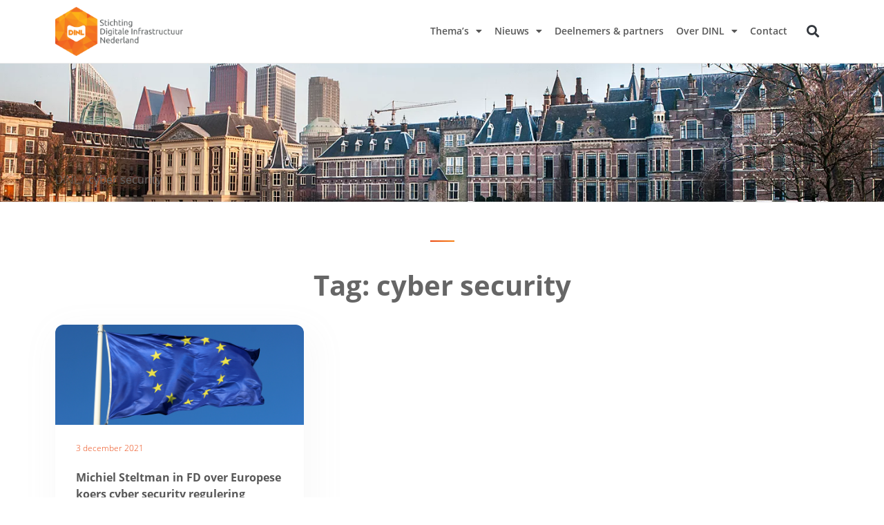

--- FILE ---
content_type: text/html; charset=utf-8
request_url: https://www.google.com/recaptcha/api2/anchor?ar=1&k=6Le3OuMpAAAAAGdX39LbgZwh18VPmNM8GWAd3HZx&co=aHR0cHM6Ly9kaW5sLm5sOjQ0Mw..&hl=en&v=PoyoqOPhxBO7pBk68S4YbpHZ&size=invisible&anchor-ms=20000&execute-ms=30000&cb=9qm8184hdv4y
body_size: 48705
content:
<!DOCTYPE HTML><html dir="ltr" lang="en"><head><meta http-equiv="Content-Type" content="text/html; charset=UTF-8">
<meta http-equiv="X-UA-Compatible" content="IE=edge">
<title>reCAPTCHA</title>
<style type="text/css">
/* cyrillic-ext */
@font-face {
  font-family: 'Roboto';
  font-style: normal;
  font-weight: 400;
  font-stretch: 100%;
  src: url(//fonts.gstatic.com/s/roboto/v48/KFO7CnqEu92Fr1ME7kSn66aGLdTylUAMa3GUBHMdazTgWw.woff2) format('woff2');
  unicode-range: U+0460-052F, U+1C80-1C8A, U+20B4, U+2DE0-2DFF, U+A640-A69F, U+FE2E-FE2F;
}
/* cyrillic */
@font-face {
  font-family: 'Roboto';
  font-style: normal;
  font-weight: 400;
  font-stretch: 100%;
  src: url(//fonts.gstatic.com/s/roboto/v48/KFO7CnqEu92Fr1ME7kSn66aGLdTylUAMa3iUBHMdazTgWw.woff2) format('woff2');
  unicode-range: U+0301, U+0400-045F, U+0490-0491, U+04B0-04B1, U+2116;
}
/* greek-ext */
@font-face {
  font-family: 'Roboto';
  font-style: normal;
  font-weight: 400;
  font-stretch: 100%;
  src: url(//fonts.gstatic.com/s/roboto/v48/KFO7CnqEu92Fr1ME7kSn66aGLdTylUAMa3CUBHMdazTgWw.woff2) format('woff2');
  unicode-range: U+1F00-1FFF;
}
/* greek */
@font-face {
  font-family: 'Roboto';
  font-style: normal;
  font-weight: 400;
  font-stretch: 100%;
  src: url(//fonts.gstatic.com/s/roboto/v48/KFO7CnqEu92Fr1ME7kSn66aGLdTylUAMa3-UBHMdazTgWw.woff2) format('woff2');
  unicode-range: U+0370-0377, U+037A-037F, U+0384-038A, U+038C, U+038E-03A1, U+03A3-03FF;
}
/* math */
@font-face {
  font-family: 'Roboto';
  font-style: normal;
  font-weight: 400;
  font-stretch: 100%;
  src: url(//fonts.gstatic.com/s/roboto/v48/KFO7CnqEu92Fr1ME7kSn66aGLdTylUAMawCUBHMdazTgWw.woff2) format('woff2');
  unicode-range: U+0302-0303, U+0305, U+0307-0308, U+0310, U+0312, U+0315, U+031A, U+0326-0327, U+032C, U+032F-0330, U+0332-0333, U+0338, U+033A, U+0346, U+034D, U+0391-03A1, U+03A3-03A9, U+03B1-03C9, U+03D1, U+03D5-03D6, U+03F0-03F1, U+03F4-03F5, U+2016-2017, U+2034-2038, U+203C, U+2040, U+2043, U+2047, U+2050, U+2057, U+205F, U+2070-2071, U+2074-208E, U+2090-209C, U+20D0-20DC, U+20E1, U+20E5-20EF, U+2100-2112, U+2114-2115, U+2117-2121, U+2123-214F, U+2190, U+2192, U+2194-21AE, U+21B0-21E5, U+21F1-21F2, U+21F4-2211, U+2213-2214, U+2216-22FF, U+2308-230B, U+2310, U+2319, U+231C-2321, U+2336-237A, U+237C, U+2395, U+239B-23B7, U+23D0, U+23DC-23E1, U+2474-2475, U+25AF, U+25B3, U+25B7, U+25BD, U+25C1, U+25CA, U+25CC, U+25FB, U+266D-266F, U+27C0-27FF, U+2900-2AFF, U+2B0E-2B11, U+2B30-2B4C, U+2BFE, U+3030, U+FF5B, U+FF5D, U+1D400-1D7FF, U+1EE00-1EEFF;
}
/* symbols */
@font-face {
  font-family: 'Roboto';
  font-style: normal;
  font-weight: 400;
  font-stretch: 100%;
  src: url(//fonts.gstatic.com/s/roboto/v48/KFO7CnqEu92Fr1ME7kSn66aGLdTylUAMaxKUBHMdazTgWw.woff2) format('woff2');
  unicode-range: U+0001-000C, U+000E-001F, U+007F-009F, U+20DD-20E0, U+20E2-20E4, U+2150-218F, U+2190, U+2192, U+2194-2199, U+21AF, U+21E6-21F0, U+21F3, U+2218-2219, U+2299, U+22C4-22C6, U+2300-243F, U+2440-244A, U+2460-24FF, U+25A0-27BF, U+2800-28FF, U+2921-2922, U+2981, U+29BF, U+29EB, U+2B00-2BFF, U+4DC0-4DFF, U+FFF9-FFFB, U+10140-1018E, U+10190-1019C, U+101A0, U+101D0-101FD, U+102E0-102FB, U+10E60-10E7E, U+1D2C0-1D2D3, U+1D2E0-1D37F, U+1F000-1F0FF, U+1F100-1F1AD, U+1F1E6-1F1FF, U+1F30D-1F30F, U+1F315, U+1F31C, U+1F31E, U+1F320-1F32C, U+1F336, U+1F378, U+1F37D, U+1F382, U+1F393-1F39F, U+1F3A7-1F3A8, U+1F3AC-1F3AF, U+1F3C2, U+1F3C4-1F3C6, U+1F3CA-1F3CE, U+1F3D4-1F3E0, U+1F3ED, U+1F3F1-1F3F3, U+1F3F5-1F3F7, U+1F408, U+1F415, U+1F41F, U+1F426, U+1F43F, U+1F441-1F442, U+1F444, U+1F446-1F449, U+1F44C-1F44E, U+1F453, U+1F46A, U+1F47D, U+1F4A3, U+1F4B0, U+1F4B3, U+1F4B9, U+1F4BB, U+1F4BF, U+1F4C8-1F4CB, U+1F4D6, U+1F4DA, U+1F4DF, U+1F4E3-1F4E6, U+1F4EA-1F4ED, U+1F4F7, U+1F4F9-1F4FB, U+1F4FD-1F4FE, U+1F503, U+1F507-1F50B, U+1F50D, U+1F512-1F513, U+1F53E-1F54A, U+1F54F-1F5FA, U+1F610, U+1F650-1F67F, U+1F687, U+1F68D, U+1F691, U+1F694, U+1F698, U+1F6AD, U+1F6B2, U+1F6B9-1F6BA, U+1F6BC, U+1F6C6-1F6CF, U+1F6D3-1F6D7, U+1F6E0-1F6EA, U+1F6F0-1F6F3, U+1F6F7-1F6FC, U+1F700-1F7FF, U+1F800-1F80B, U+1F810-1F847, U+1F850-1F859, U+1F860-1F887, U+1F890-1F8AD, U+1F8B0-1F8BB, U+1F8C0-1F8C1, U+1F900-1F90B, U+1F93B, U+1F946, U+1F984, U+1F996, U+1F9E9, U+1FA00-1FA6F, U+1FA70-1FA7C, U+1FA80-1FA89, U+1FA8F-1FAC6, U+1FACE-1FADC, U+1FADF-1FAE9, U+1FAF0-1FAF8, U+1FB00-1FBFF;
}
/* vietnamese */
@font-face {
  font-family: 'Roboto';
  font-style: normal;
  font-weight: 400;
  font-stretch: 100%;
  src: url(//fonts.gstatic.com/s/roboto/v48/KFO7CnqEu92Fr1ME7kSn66aGLdTylUAMa3OUBHMdazTgWw.woff2) format('woff2');
  unicode-range: U+0102-0103, U+0110-0111, U+0128-0129, U+0168-0169, U+01A0-01A1, U+01AF-01B0, U+0300-0301, U+0303-0304, U+0308-0309, U+0323, U+0329, U+1EA0-1EF9, U+20AB;
}
/* latin-ext */
@font-face {
  font-family: 'Roboto';
  font-style: normal;
  font-weight: 400;
  font-stretch: 100%;
  src: url(//fonts.gstatic.com/s/roboto/v48/KFO7CnqEu92Fr1ME7kSn66aGLdTylUAMa3KUBHMdazTgWw.woff2) format('woff2');
  unicode-range: U+0100-02BA, U+02BD-02C5, U+02C7-02CC, U+02CE-02D7, U+02DD-02FF, U+0304, U+0308, U+0329, U+1D00-1DBF, U+1E00-1E9F, U+1EF2-1EFF, U+2020, U+20A0-20AB, U+20AD-20C0, U+2113, U+2C60-2C7F, U+A720-A7FF;
}
/* latin */
@font-face {
  font-family: 'Roboto';
  font-style: normal;
  font-weight: 400;
  font-stretch: 100%;
  src: url(//fonts.gstatic.com/s/roboto/v48/KFO7CnqEu92Fr1ME7kSn66aGLdTylUAMa3yUBHMdazQ.woff2) format('woff2');
  unicode-range: U+0000-00FF, U+0131, U+0152-0153, U+02BB-02BC, U+02C6, U+02DA, U+02DC, U+0304, U+0308, U+0329, U+2000-206F, U+20AC, U+2122, U+2191, U+2193, U+2212, U+2215, U+FEFF, U+FFFD;
}
/* cyrillic-ext */
@font-face {
  font-family: 'Roboto';
  font-style: normal;
  font-weight: 500;
  font-stretch: 100%;
  src: url(//fonts.gstatic.com/s/roboto/v48/KFO7CnqEu92Fr1ME7kSn66aGLdTylUAMa3GUBHMdazTgWw.woff2) format('woff2');
  unicode-range: U+0460-052F, U+1C80-1C8A, U+20B4, U+2DE0-2DFF, U+A640-A69F, U+FE2E-FE2F;
}
/* cyrillic */
@font-face {
  font-family: 'Roboto';
  font-style: normal;
  font-weight: 500;
  font-stretch: 100%;
  src: url(//fonts.gstatic.com/s/roboto/v48/KFO7CnqEu92Fr1ME7kSn66aGLdTylUAMa3iUBHMdazTgWw.woff2) format('woff2');
  unicode-range: U+0301, U+0400-045F, U+0490-0491, U+04B0-04B1, U+2116;
}
/* greek-ext */
@font-face {
  font-family: 'Roboto';
  font-style: normal;
  font-weight: 500;
  font-stretch: 100%;
  src: url(//fonts.gstatic.com/s/roboto/v48/KFO7CnqEu92Fr1ME7kSn66aGLdTylUAMa3CUBHMdazTgWw.woff2) format('woff2');
  unicode-range: U+1F00-1FFF;
}
/* greek */
@font-face {
  font-family: 'Roboto';
  font-style: normal;
  font-weight: 500;
  font-stretch: 100%;
  src: url(//fonts.gstatic.com/s/roboto/v48/KFO7CnqEu92Fr1ME7kSn66aGLdTylUAMa3-UBHMdazTgWw.woff2) format('woff2');
  unicode-range: U+0370-0377, U+037A-037F, U+0384-038A, U+038C, U+038E-03A1, U+03A3-03FF;
}
/* math */
@font-face {
  font-family: 'Roboto';
  font-style: normal;
  font-weight: 500;
  font-stretch: 100%;
  src: url(//fonts.gstatic.com/s/roboto/v48/KFO7CnqEu92Fr1ME7kSn66aGLdTylUAMawCUBHMdazTgWw.woff2) format('woff2');
  unicode-range: U+0302-0303, U+0305, U+0307-0308, U+0310, U+0312, U+0315, U+031A, U+0326-0327, U+032C, U+032F-0330, U+0332-0333, U+0338, U+033A, U+0346, U+034D, U+0391-03A1, U+03A3-03A9, U+03B1-03C9, U+03D1, U+03D5-03D6, U+03F0-03F1, U+03F4-03F5, U+2016-2017, U+2034-2038, U+203C, U+2040, U+2043, U+2047, U+2050, U+2057, U+205F, U+2070-2071, U+2074-208E, U+2090-209C, U+20D0-20DC, U+20E1, U+20E5-20EF, U+2100-2112, U+2114-2115, U+2117-2121, U+2123-214F, U+2190, U+2192, U+2194-21AE, U+21B0-21E5, U+21F1-21F2, U+21F4-2211, U+2213-2214, U+2216-22FF, U+2308-230B, U+2310, U+2319, U+231C-2321, U+2336-237A, U+237C, U+2395, U+239B-23B7, U+23D0, U+23DC-23E1, U+2474-2475, U+25AF, U+25B3, U+25B7, U+25BD, U+25C1, U+25CA, U+25CC, U+25FB, U+266D-266F, U+27C0-27FF, U+2900-2AFF, U+2B0E-2B11, U+2B30-2B4C, U+2BFE, U+3030, U+FF5B, U+FF5D, U+1D400-1D7FF, U+1EE00-1EEFF;
}
/* symbols */
@font-face {
  font-family: 'Roboto';
  font-style: normal;
  font-weight: 500;
  font-stretch: 100%;
  src: url(//fonts.gstatic.com/s/roboto/v48/KFO7CnqEu92Fr1ME7kSn66aGLdTylUAMaxKUBHMdazTgWw.woff2) format('woff2');
  unicode-range: U+0001-000C, U+000E-001F, U+007F-009F, U+20DD-20E0, U+20E2-20E4, U+2150-218F, U+2190, U+2192, U+2194-2199, U+21AF, U+21E6-21F0, U+21F3, U+2218-2219, U+2299, U+22C4-22C6, U+2300-243F, U+2440-244A, U+2460-24FF, U+25A0-27BF, U+2800-28FF, U+2921-2922, U+2981, U+29BF, U+29EB, U+2B00-2BFF, U+4DC0-4DFF, U+FFF9-FFFB, U+10140-1018E, U+10190-1019C, U+101A0, U+101D0-101FD, U+102E0-102FB, U+10E60-10E7E, U+1D2C0-1D2D3, U+1D2E0-1D37F, U+1F000-1F0FF, U+1F100-1F1AD, U+1F1E6-1F1FF, U+1F30D-1F30F, U+1F315, U+1F31C, U+1F31E, U+1F320-1F32C, U+1F336, U+1F378, U+1F37D, U+1F382, U+1F393-1F39F, U+1F3A7-1F3A8, U+1F3AC-1F3AF, U+1F3C2, U+1F3C4-1F3C6, U+1F3CA-1F3CE, U+1F3D4-1F3E0, U+1F3ED, U+1F3F1-1F3F3, U+1F3F5-1F3F7, U+1F408, U+1F415, U+1F41F, U+1F426, U+1F43F, U+1F441-1F442, U+1F444, U+1F446-1F449, U+1F44C-1F44E, U+1F453, U+1F46A, U+1F47D, U+1F4A3, U+1F4B0, U+1F4B3, U+1F4B9, U+1F4BB, U+1F4BF, U+1F4C8-1F4CB, U+1F4D6, U+1F4DA, U+1F4DF, U+1F4E3-1F4E6, U+1F4EA-1F4ED, U+1F4F7, U+1F4F9-1F4FB, U+1F4FD-1F4FE, U+1F503, U+1F507-1F50B, U+1F50D, U+1F512-1F513, U+1F53E-1F54A, U+1F54F-1F5FA, U+1F610, U+1F650-1F67F, U+1F687, U+1F68D, U+1F691, U+1F694, U+1F698, U+1F6AD, U+1F6B2, U+1F6B9-1F6BA, U+1F6BC, U+1F6C6-1F6CF, U+1F6D3-1F6D7, U+1F6E0-1F6EA, U+1F6F0-1F6F3, U+1F6F7-1F6FC, U+1F700-1F7FF, U+1F800-1F80B, U+1F810-1F847, U+1F850-1F859, U+1F860-1F887, U+1F890-1F8AD, U+1F8B0-1F8BB, U+1F8C0-1F8C1, U+1F900-1F90B, U+1F93B, U+1F946, U+1F984, U+1F996, U+1F9E9, U+1FA00-1FA6F, U+1FA70-1FA7C, U+1FA80-1FA89, U+1FA8F-1FAC6, U+1FACE-1FADC, U+1FADF-1FAE9, U+1FAF0-1FAF8, U+1FB00-1FBFF;
}
/* vietnamese */
@font-face {
  font-family: 'Roboto';
  font-style: normal;
  font-weight: 500;
  font-stretch: 100%;
  src: url(//fonts.gstatic.com/s/roboto/v48/KFO7CnqEu92Fr1ME7kSn66aGLdTylUAMa3OUBHMdazTgWw.woff2) format('woff2');
  unicode-range: U+0102-0103, U+0110-0111, U+0128-0129, U+0168-0169, U+01A0-01A1, U+01AF-01B0, U+0300-0301, U+0303-0304, U+0308-0309, U+0323, U+0329, U+1EA0-1EF9, U+20AB;
}
/* latin-ext */
@font-face {
  font-family: 'Roboto';
  font-style: normal;
  font-weight: 500;
  font-stretch: 100%;
  src: url(//fonts.gstatic.com/s/roboto/v48/KFO7CnqEu92Fr1ME7kSn66aGLdTylUAMa3KUBHMdazTgWw.woff2) format('woff2');
  unicode-range: U+0100-02BA, U+02BD-02C5, U+02C7-02CC, U+02CE-02D7, U+02DD-02FF, U+0304, U+0308, U+0329, U+1D00-1DBF, U+1E00-1E9F, U+1EF2-1EFF, U+2020, U+20A0-20AB, U+20AD-20C0, U+2113, U+2C60-2C7F, U+A720-A7FF;
}
/* latin */
@font-face {
  font-family: 'Roboto';
  font-style: normal;
  font-weight: 500;
  font-stretch: 100%;
  src: url(//fonts.gstatic.com/s/roboto/v48/KFO7CnqEu92Fr1ME7kSn66aGLdTylUAMa3yUBHMdazQ.woff2) format('woff2');
  unicode-range: U+0000-00FF, U+0131, U+0152-0153, U+02BB-02BC, U+02C6, U+02DA, U+02DC, U+0304, U+0308, U+0329, U+2000-206F, U+20AC, U+2122, U+2191, U+2193, U+2212, U+2215, U+FEFF, U+FFFD;
}
/* cyrillic-ext */
@font-face {
  font-family: 'Roboto';
  font-style: normal;
  font-weight: 900;
  font-stretch: 100%;
  src: url(//fonts.gstatic.com/s/roboto/v48/KFO7CnqEu92Fr1ME7kSn66aGLdTylUAMa3GUBHMdazTgWw.woff2) format('woff2');
  unicode-range: U+0460-052F, U+1C80-1C8A, U+20B4, U+2DE0-2DFF, U+A640-A69F, U+FE2E-FE2F;
}
/* cyrillic */
@font-face {
  font-family: 'Roboto';
  font-style: normal;
  font-weight: 900;
  font-stretch: 100%;
  src: url(//fonts.gstatic.com/s/roboto/v48/KFO7CnqEu92Fr1ME7kSn66aGLdTylUAMa3iUBHMdazTgWw.woff2) format('woff2');
  unicode-range: U+0301, U+0400-045F, U+0490-0491, U+04B0-04B1, U+2116;
}
/* greek-ext */
@font-face {
  font-family: 'Roboto';
  font-style: normal;
  font-weight: 900;
  font-stretch: 100%;
  src: url(//fonts.gstatic.com/s/roboto/v48/KFO7CnqEu92Fr1ME7kSn66aGLdTylUAMa3CUBHMdazTgWw.woff2) format('woff2');
  unicode-range: U+1F00-1FFF;
}
/* greek */
@font-face {
  font-family: 'Roboto';
  font-style: normal;
  font-weight: 900;
  font-stretch: 100%;
  src: url(//fonts.gstatic.com/s/roboto/v48/KFO7CnqEu92Fr1ME7kSn66aGLdTylUAMa3-UBHMdazTgWw.woff2) format('woff2');
  unicode-range: U+0370-0377, U+037A-037F, U+0384-038A, U+038C, U+038E-03A1, U+03A3-03FF;
}
/* math */
@font-face {
  font-family: 'Roboto';
  font-style: normal;
  font-weight: 900;
  font-stretch: 100%;
  src: url(//fonts.gstatic.com/s/roboto/v48/KFO7CnqEu92Fr1ME7kSn66aGLdTylUAMawCUBHMdazTgWw.woff2) format('woff2');
  unicode-range: U+0302-0303, U+0305, U+0307-0308, U+0310, U+0312, U+0315, U+031A, U+0326-0327, U+032C, U+032F-0330, U+0332-0333, U+0338, U+033A, U+0346, U+034D, U+0391-03A1, U+03A3-03A9, U+03B1-03C9, U+03D1, U+03D5-03D6, U+03F0-03F1, U+03F4-03F5, U+2016-2017, U+2034-2038, U+203C, U+2040, U+2043, U+2047, U+2050, U+2057, U+205F, U+2070-2071, U+2074-208E, U+2090-209C, U+20D0-20DC, U+20E1, U+20E5-20EF, U+2100-2112, U+2114-2115, U+2117-2121, U+2123-214F, U+2190, U+2192, U+2194-21AE, U+21B0-21E5, U+21F1-21F2, U+21F4-2211, U+2213-2214, U+2216-22FF, U+2308-230B, U+2310, U+2319, U+231C-2321, U+2336-237A, U+237C, U+2395, U+239B-23B7, U+23D0, U+23DC-23E1, U+2474-2475, U+25AF, U+25B3, U+25B7, U+25BD, U+25C1, U+25CA, U+25CC, U+25FB, U+266D-266F, U+27C0-27FF, U+2900-2AFF, U+2B0E-2B11, U+2B30-2B4C, U+2BFE, U+3030, U+FF5B, U+FF5D, U+1D400-1D7FF, U+1EE00-1EEFF;
}
/* symbols */
@font-face {
  font-family: 'Roboto';
  font-style: normal;
  font-weight: 900;
  font-stretch: 100%;
  src: url(//fonts.gstatic.com/s/roboto/v48/KFO7CnqEu92Fr1ME7kSn66aGLdTylUAMaxKUBHMdazTgWw.woff2) format('woff2');
  unicode-range: U+0001-000C, U+000E-001F, U+007F-009F, U+20DD-20E0, U+20E2-20E4, U+2150-218F, U+2190, U+2192, U+2194-2199, U+21AF, U+21E6-21F0, U+21F3, U+2218-2219, U+2299, U+22C4-22C6, U+2300-243F, U+2440-244A, U+2460-24FF, U+25A0-27BF, U+2800-28FF, U+2921-2922, U+2981, U+29BF, U+29EB, U+2B00-2BFF, U+4DC0-4DFF, U+FFF9-FFFB, U+10140-1018E, U+10190-1019C, U+101A0, U+101D0-101FD, U+102E0-102FB, U+10E60-10E7E, U+1D2C0-1D2D3, U+1D2E0-1D37F, U+1F000-1F0FF, U+1F100-1F1AD, U+1F1E6-1F1FF, U+1F30D-1F30F, U+1F315, U+1F31C, U+1F31E, U+1F320-1F32C, U+1F336, U+1F378, U+1F37D, U+1F382, U+1F393-1F39F, U+1F3A7-1F3A8, U+1F3AC-1F3AF, U+1F3C2, U+1F3C4-1F3C6, U+1F3CA-1F3CE, U+1F3D4-1F3E0, U+1F3ED, U+1F3F1-1F3F3, U+1F3F5-1F3F7, U+1F408, U+1F415, U+1F41F, U+1F426, U+1F43F, U+1F441-1F442, U+1F444, U+1F446-1F449, U+1F44C-1F44E, U+1F453, U+1F46A, U+1F47D, U+1F4A3, U+1F4B0, U+1F4B3, U+1F4B9, U+1F4BB, U+1F4BF, U+1F4C8-1F4CB, U+1F4D6, U+1F4DA, U+1F4DF, U+1F4E3-1F4E6, U+1F4EA-1F4ED, U+1F4F7, U+1F4F9-1F4FB, U+1F4FD-1F4FE, U+1F503, U+1F507-1F50B, U+1F50D, U+1F512-1F513, U+1F53E-1F54A, U+1F54F-1F5FA, U+1F610, U+1F650-1F67F, U+1F687, U+1F68D, U+1F691, U+1F694, U+1F698, U+1F6AD, U+1F6B2, U+1F6B9-1F6BA, U+1F6BC, U+1F6C6-1F6CF, U+1F6D3-1F6D7, U+1F6E0-1F6EA, U+1F6F0-1F6F3, U+1F6F7-1F6FC, U+1F700-1F7FF, U+1F800-1F80B, U+1F810-1F847, U+1F850-1F859, U+1F860-1F887, U+1F890-1F8AD, U+1F8B0-1F8BB, U+1F8C0-1F8C1, U+1F900-1F90B, U+1F93B, U+1F946, U+1F984, U+1F996, U+1F9E9, U+1FA00-1FA6F, U+1FA70-1FA7C, U+1FA80-1FA89, U+1FA8F-1FAC6, U+1FACE-1FADC, U+1FADF-1FAE9, U+1FAF0-1FAF8, U+1FB00-1FBFF;
}
/* vietnamese */
@font-face {
  font-family: 'Roboto';
  font-style: normal;
  font-weight: 900;
  font-stretch: 100%;
  src: url(//fonts.gstatic.com/s/roboto/v48/KFO7CnqEu92Fr1ME7kSn66aGLdTylUAMa3OUBHMdazTgWw.woff2) format('woff2');
  unicode-range: U+0102-0103, U+0110-0111, U+0128-0129, U+0168-0169, U+01A0-01A1, U+01AF-01B0, U+0300-0301, U+0303-0304, U+0308-0309, U+0323, U+0329, U+1EA0-1EF9, U+20AB;
}
/* latin-ext */
@font-face {
  font-family: 'Roboto';
  font-style: normal;
  font-weight: 900;
  font-stretch: 100%;
  src: url(//fonts.gstatic.com/s/roboto/v48/KFO7CnqEu92Fr1ME7kSn66aGLdTylUAMa3KUBHMdazTgWw.woff2) format('woff2');
  unicode-range: U+0100-02BA, U+02BD-02C5, U+02C7-02CC, U+02CE-02D7, U+02DD-02FF, U+0304, U+0308, U+0329, U+1D00-1DBF, U+1E00-1E9F, U+1EF2-1EFF, U+2020, U+20A0-20AB, U+20AD-20C0, U+2113, U+2C60-2C7F, U+A720-A7FF;
}
/* latin */
@font-face {
  font-family: 'Roboto';
  font-style: normal;
  font-weight: 900;
  font-stretch: 100%;
  src: url(//fonts.gstatic.com/s/roboto/v48/KFO7CnqEu92Fr1ME7kSn66aGLdTylUAMa3yUBHMdazQ.woff2) format('woff2');
  unicode-range: U+0000-00FF, U+0131, U+0152-0153, U+02BB-02BC, U+02C6, U+02DA, U+02DC, U+0304, U+0308, U+0329, U+2000-206F, U+20AC, U+2122, U+2191, U+2193, U+2212, U+2215, U+FEFF, U+FFFD;
}

</style>
<link rel="stylesheet" type="text/css" href="https://www.gstatic.com/recaptcha/releases/PoyoqOPhxBO7pBk68S4YbpHZ/styles__ltr.css">
<script nonce="c090lMuChaspWNNY1RFD8Q" type="text/javascript">window['__recaptcha_api'] = 'https://www.google.com/recaptcha/api2/';</script>
<script type="text/javascript" src="https://www.gstatic.com/recaptcha/releases/PoyoqOPhxBO7pBk68S4YbpHZ/recaptcha__en.js" nonce="c090lMuChaspWNNY1RFD8Q">
      
    </script></head>
<body><div id="rc-anchor-alert" class="rc-anchor-alert"></div>
<input type="hidden" id="recaptcha-token" value="[base64]">
<script type="text/javascript" nonce="c090lMuChaspWNNY1RFD8Q">
      recaptcha.anchor.Main.init("[\x22ainput\x22,[\x22bgdata\x22,\x22\x22,\[base64]/[base64]/[base64]/ZyhXLGgpOnEoW04sMjEsbF0sVywwKSxoKSxmYWxzZSxmYWxzZSl9Y2F0Y2goayl7RygzNTgsVyk/[base64]/[base64]/[base64]/[base64]/[base64]/[base64]/[base64]/bmV3IEJbT10oRFswXSk6dz09Mj9uZXcgQltPXShEWzBdLERbMV0pOnc9PTM/bmV3IEJbT10oRFswXSxEWzFdLERbMl0pOnc9PTQ/[base64]/[base64]/[base64]/[base64]/[base64]\\u003d\x22,\[base64]\\u003d\x22,\x22w4zDr1PDm0LDo10fwo5FwrgEw79dwoHCrz7CrDPDgQN1w6Uww4Ugw5HDjsK2woTCg8OwEn3DvcO+Txwfw6Buwoh7woJ0w4EVOlBLw5HDgsO3w7PCjcKRwqJJakZ/wp5Dc2LCvsOmwqHCpcKCwrwJw5o8H1h3GDd9anZJw45owq3CmcKSwoTCnBbDmsK9w5nDhXVuw6pyw4dTw5PDiCrDsMKgw7rCssORw4jCoQ0wZ8K6WMKrw59Jd8KewqvDi8ODAsObVMKTwoHCg2cpw5Row6HDl8K/OMOxGFjCu8OFwp9Fw5nDhMOww7vDumYUw7/DlMOgw4IJwpLChl5mwo5uD8OrwqTDk8KVGybDpcOgwrdMW8O/R8OXwofDi1vDvjg+wr/DkGZ0w4lTC8KIwqwwC8K+ZMOVHUdew752R8O8QsK3O8KuR8KHdsKyZBNDwr5cwoTCjcOiwpHCncOMIsO+UcKsbcKIwqXDiQgiDcOlD8K4C8Kmwqsyw6jDpUfCvzNSwr1icX/DvEhOVF7CrcKaw7Q5wqYUAsOAe8K3w4PCo8KDNk7Cp8OZasO/eDkEBMOvaTxyJsOMw7YBw77DlArDlz/Drx9jAE8QZcK2wrrDs8K0RHfDpMKiD8OJCcOxwp3DiQgnUj5Awp/Dv8OfwpFMw4nDqlDCvQXDlEESwqLCn3/DlxDCv1kKw7UUO3ltwq7DmjvCg8OHw4LCthXDiMOUAMOcDMKkw4MJVX8Pw69VwqoycxLDpHnCqmvDjj/[base64]/Cv8O/[base64]/Ckj1Fw7k7VcK0wrzDvlB+wpdcAUjCvg/CscKZMXdmw7AXQsKEwrg3HsKMw5Y6BHvCh2bDmgNzw6rDvsKNw5Iiw6RtMh/DnMO1w6fDnzUpwrLCkinDt8O/I2Rvw6VZB8Oiw4xLLcOiZ8KxaMKhwo7Cn8KWw6g3YMK4w4MTPy3CvRohEVnDmi9qS8KPLsOcKDYEwpIHwrPDjsO0bcOMw7/[base64]/wrB+dcOhcw3DjGDCjFXCtjzDkQXCoS16SsORc8O6w4MmJBNgQMK6wrXChzU7QsKow6pXDcKrEcO4wpALwpMSwrEaw6XDp0jCg8OXZsKLNMOUPS/[base64]/dsKhw7nDp8OLX8KUwoxKCWkHNsOtwrPDhQ7Cvh7CkcOmI2MRwqE1wrZZecKuUjDCj8KUw5bCnivDvWpBw43DnGnDpiHCkzVywr/CtcOIwp8Ew7spf8KKOkrCpcKOEsOJwqPDszE8w4XDv8KTLTQefMOFNGI4RMOoTVDDtMKdw7PDs2NjFRosw5XCqMO/w6ZWwrXDuHDCpwBxw5LCiy12wpojYBkHQmvCg8KVw5HCh8KNw5AaNBTCgyR6wpZpI8KrY8KXwoPCuDInSivCvW7DvF8Hw4cYw4fDjglTXkdjGcKkw5pmw45QwpE6w5HDlQXCjg/CrcK/wqfDmzIvRMKCwrnDqTsbTsOew4bDg8K3w7vDgHTCk3V2bsO1BcO4M8Kjw4nDscKpKz9awpHCoMOBYkgDOcK7JgPCnkojwqxnd0pGeMOLaGvDsG/CusOAM8O2TiXCm1oDScK8UMKfw7rCiHRTfcOSwqDCo8KMw6nDsBB9w4RSGsO6w7cTL0nDszdTMVFpw6skwrE2OcO/[base64]/DgkZkwoVqwrnCs8K1MG/CuEzDicKcacKccMOgw4cNRMOaBcKDbgnDhiRca8Oqwr7ClzI6w6DDkcO0L8KafsKMI3F1wpNQw6hyw7EpCwElJmrCkyvDg8OqLSAbw5DDrMKzwrLCuANcw502wonDjC/[base64]/ClsK/w6jDnkbCl8KgOB5fEnfDtMOPwpcOLCQewovDgGVPGsOxw4MQHcKZUk3DoirCkVXCgUQ4MG3DusOOwppkBcOQKjfCmcKEG1V6wrDCo8ObwpzDvGTCmFZ8wpB1fcOiFcKWfmMRwprCjibDhsOHdn3Dq24RwpbDvMK/w5EpCMOjM3LClsKpS0DCinR2d8KwOsKRwqrDlsKCasK+EsKWUSEww6HCnMK6w43CqsOcDzvCvcKkwol/esKMw4bDrMKEw6J6LCrCt8KSDy4/dgvDhcOHw5/[base64]/CvcKRwojCmHJkBhsjOQ5HfV05w5rCicObFMONSA3CsmbDjMOBwr/[base64]/wqBreBLCksOnaMKOXxjCoCBVHkvDtmjCnsOxUcOWERkKU3PDoMOlwojDjAzCmDoowpLCvCLDjMKYw6fDssO+PMOHw4TDtsKIZyAeA8K7w7nDuWNowqjDuxjDkMOiD07DmApWZmIwwpnCqlXCk8KKwrPDlGd6w5Umw5F8w7c/d1rDhQrDgMKKw6TDhMKrZsKGHH9qRg/Dm8K1OR3DvlkvwoTCrH1qw65vOkBNdhB6wrjCisKLCQsLwovCondKw7RewrHDk8OVJCfCjMOtwoHCtDPCjzlow6HCqsKxMsKbwpnCjcOcw7xmwrxpdMOcG8K5YMOuwq/CgcOww7TCnFXDuBLCrcOWE8KywrTCtMKtaMOOwpo9XgTCkR3DvkhQwqnCoBp/wpLDrMOGKsOcWsOGNj/CkGXCkMOkJMOawo9ow43CssKUwozCtDgaA8OAJA3Cg2jCs2PCgnfDrC96w7QdH8Ouwo/Dl8KZw7l7XHjDpFVaOgXClsOsZcOBSHFfwogRe8OgKMOWwpTCmMKqVQnDssO8wrnDiy48wozCj8OTT8OKdsOnQzbCssOwNMOELwQbw4UXwoXCisOdDcOhJcOlwqPCuSbCo3sDw6DDkDLDpCB4wrbChBRKw5ZSXn8zwqAEwqFxJULCnz3CocK/w5TClk7CmMKGbMOHLkI2EsKhbsOkwofCtnTCicOXZcKYMz7DgMK9wp/DiMKfND/[base64]/CnMO+DnFuw6vDlD4UR8KqwrPDnsKYRsOeAcKewp/DuQt3JVvDswXDs8OrwrDDuFvCssOzfR7CgsORwo09YyzDjm/DiynCpy7Cgxc7w6TCjWReTgQaTcKScDE3Yg7DjMKiQEgIb8OnPMK7wrkOw4p/TsKjSmw2w63CkcK0MhrDj8KRcsOtw457w6ABchBxwrDCmC3DhQpsw7R9w6gYJsOtwoB7ZjbCvcOHYVwqw4fDusKfwpfDqMODwrDCpW/Dm0/[base64]/DnsK8wp9vw5sxwqzDvk/[base64]/w4s8woDDizk/[base64]/[base64]/[base64]/w7JhDFwnflBcw5l5woBUwprDgMKJw6XCqgbCrS9CScKmw6Q4NRTClsOuwohAAChLwpgsdcKmbC7CiAJjw6HDiFDCmmFqJ3cjI2HCtw0Rw47DrsODGUx4GsKmwrQTV8K4w6jDn2M1DE8bU8OPd8KAwrzDq8OywqcOw5/DqQ7DqsK1wpQww5Jww6oYTXfDs0MTw57Clk3DncKQc8KQwpUjwo/[base64]/DtDDCpy3CgsOOwrLDmcKRw5DCm3/[base64]/DrcO+w6HCvsOIw6ZfbXcnKMKBZmIuw7TDgcOqasOxecKOEsKNwrDCowwYM8OoLsOdwoNdw6/Chh7DqhLDusKGw5nColRZOcKoEkNDeQPCiMO7wpQGw43CpMOzLlHCmygdIcKIw6Nfw7lswp5kwovCosK9b0jDvcK5wrfCvm/DksKnXcOwwqFuw6fDgyvCt8KNCsKASk8ZIcKfwo/ChFFPR8OlesOKwqJjTMO1OzUGMcO+OMORw6TDtAJpb2sNw4vDh8KZf1PCrcKWw7bDqxrCpHzDsgvCrx4CwofCt8OKw4LDrCcfDWNXwoptZsKMwqEHwrDDuDbDjSLDo0xlZz7DvMKNw5HDpsKrdhjDgXDCuyvDpzLCucKtWsK+JMOFwpNqKcKbw4xYUcKxwq0/R8OCw6BXfVhVcWbCtsOYVz7CoDrDtUrDhhnDomRwK8KWSiIQw5/DicO0w5JGwp1TDcOwcQ/[base64]/[base64]/UDl6GXnCsWBXLGfDsMKVDcKmJsO/CcKHNXA/w6omXBnDqUnCicOewpDDicOjwrJPHEbDscO8dwzDkAoZOH1OfMKtDcKWYsKTwpDCqSbDtMOyw7HDn3w2OSNKw6bDvcKOCsO1Z8Kxw7gFwoTCqcKpd8KkwrMJwpHDhFAyIjk5w6/Cr0knO8Oqw6AQwrzDkcOmLhleIsKyFwPCoBXCtsORVcKiOifDusO0wpDDqUTCqMKzc0QBw59rHhHCpVZCw6VQPcOHw5dPCMOmeDjCmX9fwrwLw6rDmUBrwoR3YsOtD3XChQnCvXtHJ0sPwoBswp7CtUR3woZPw4d9QW/CgMOXHsKcwpXCoxMnPikxITfDpsKNwqrDicKswrcIJsOwMkp/wr7CkQd+w6XCssO4FyjCp8KRwqYAfUbDtBsIw744wpzDhQsSScKqPWxzw5w6JsK9wqs+wq9IcMOOUcOZwrMlBVLDt27CqcKgAcK9PMKFGcKgw5PClMKIwp4lw53DtR5Tw7PDkAzCsGtMw58gIcKPMwzCg8Oiw4DDrsOwfcKjTcKQDXNqw6h8wpcsLsOUw5/DoWHDuDpzK8KMBsKfwpTCq8K0woTCncK/[base64]/[base64]/[base64]/w6bCt8OWDU95w5AVwrPCt8OwwrgZOsOjFgXDrsKkwpnDscKew5HCj3zDoFzDpsONw43DsMO/wpYFwrceJcORwpoHwrFTRcORwogQWcKkw4JKbcKUwpVQwrs2w7XCrFnDvDLCgzbDqsOfGMOHw7tswprCrsOKM8ODWSdSAcOvAiZ2bsO9I8KRU8KtPMOWwoDDtU3DhMKIwovCvCLCuz0YSWDCu285w6RzwrI4wp/Clh3DjhDDmMK5MMOwwqdkw7vCrcKww7vDuTlhSMKCYsKRw4rCvMKieyVTennCk3JTwqPDkGkPw43DuEnCm0t/w6csF2TCrsOww4oqwq3Cs0JjQcOYMMKVAMOlLAdgTMKgaMO9wpdcUF/CkjrChcKvGHUDP1x7wqZDN8KWwqZjw5jCiVhJw7DDjTbDosOSw5LCuw3DjQrClxh7wqrDgDIuG8OTIkXCuC/[base64]/[base64]/Cji3Cu1PDtUcjTnoYCFDCq8KSGMO8JGRPB2PDpitZIBgbw68fVVLDtgY7DCPCpgBbwp9MwoRef8OmZsOTwqvDgcOVXcO7w48lFSQ3Y8KSwp/DlsOUwrxPw6crw5zCqsKLGsOgwpYsV8Knwq4vwq3CuMOBwohPX8KcJ8OuJMOEw6Z6w5xQw71jw7bCsRcdw4bCi8Kjw4sGGsK8HXzCmsOWFXzChFLDtsK+wpXDpBNyw7PCm8KHEcOpSsO/wqQUaUVmw4/ChcO9wrkHS0TCkcKow4zCljs3w77DlMKgCkrCqMKDVBHCtsOZLwnCs1E+wonCvDnDnmxXw6Y4X8KkN0hmwpjCgsKEw6bDncK8w5DDgVZkCsKEw7fCl8KTJkplw7jDhWFSw6LDuUtTw4DDg8ObDkfDmUTCosKsDG9bw7PCtcOcw5gswqbCnMOIwoF7w4vCicK/DX9XYyhDNcKpw5fDsX0ZwqQOAWTDq8OwZ8KiQcOSdzxEwrTDvyZYwo/[base64]/DpMOhw6fCq8Kvwoh0PsOqe8KuCXZcT8Kaw6/Cl2RAHQTCjsKdZ1vDtMK+w7QAwoXCswXCqSvCjA/CvgrDhsOAcMKUa8OjKcOzCsKdHVg/[base64]/[base64]/[base64]/CqcOdwrnCvU3DrcKRXgZGwrbDkU1+PcOtwrdLworCpcOpwrliw44xwqTCrkRLTQbCiMOgIjVSw6/CisKaORZcwrLCs2TCqCcbdjbClHIgGxXCvnXCqhJ8OjzCu8OMw7PCtxTCi3ckAMOnw5EUPcObwq0ow4HDg8KCPhUAwpDCqR/CqSzDplLDgC0GR8O9DMOrwoR5w7bDmhErwqzCjMKWwoXDrQHCoFQTCBTCmcOgw7MIJ1gQDMKdw5bDtzjDjRJ7UC/DicKrwofCosOqRMOXw4nCkRAsw4FjInM3f1/DjsO1LcKRw5lBw7bCplbDmmPDkx8LZ8KCQioARnskTsK4KsO6wo3CgSXCh8K7wpBvwpHCmAzDqsOKR8OjKMOiEXhpXmc5w74bKFrCl8KpTk4Mw4jDi1ZcRMOvWWDDlB7DhF8qYMODLzbDjcOwwrPCtEw8w5PDrDF0BsOvJGsgWX/Cu8Ktwr5pQDPDlcOww6zCmMKjw7M9wovDo8OEw6LDuFXDl8K2wqHDqg/ChsKTw4/Ds8ONHUPDtMKpFMOHwr41RsK3XcO4EsKAJ24gwpsGeMKhPVXDmEbDoX/CtsOpfQrChV7CqMO0wo7DpF7Cn8OJwpMQK1IKwqhrw6sowpXDn8K1CcK6DsK9Px3Dp8KWcsKFRRtLw5bDpcKtwq7CvcKAw5HDs8O2w54xw5HChMOtfMOWNsK0w7RmwqxzwqwADC/[base64]/CusKMccOEEHTDlsO2N8K0wrzCrTlOw6HDskvCrGrClMOGw57Dg8Ojwqs4w6k/Kw4KwoEnWAZmwr3DtcKKMsKXw7DCksKsw4QUHMK9FDp8w44/P8Kzw7Q8w6wfWsOnw5tHw7tawozDpsOfLTvDsA3Cm8O8w5jCmlJcJMOXwqzDkAYvS33DnWhOw4ssGcKsw7xcZTzDm8KOU08Ew5tYNMO2w57CmsOKXsKaccOzw47DtsKeYjFnwo4cWMKwYsOwwqrDtUbDqsO/[base64]/[base64]/CqkjCusKpN8OYw6PCjMKPw4DCmToVZsOiVF9kw4N/wr5wwopgw7VZw5XDo04ULsOBwqxpw4NlK3UUwpbDqA/[base64]/[base64]/DlMKHRFfDgcOJwqXDmDzCkBvDj8K9wpdvN2BWCMOAUwNzw7Edw5Zef8KTw7lzdHnDrMOew5fDvMK5ecOawqduUA/ChwvCnMK/esOtw73DmMKDwrLCucOuwqzDr2xvwrYMU0nCojFaUG7DlhzCkMKow5fDrXUswq1xw51ew4YSScOWSsORBiXDuMKdw4VbIzR0ZcOFFh4gfMKRwoJKZsO/KcOHVcKJcB/DrmZyLcKzw5RbwqXDusKOwqzCn8KrYSckwoRsE8OMw6LDn8K/LcKGAMKzwq1DwpYWwojDgB/DvMKvG0tFRVvDpDjDjUAsNE5fRCTDhzbDig/DlcOhc1VZYMKmw7TDllXDvkLDksK2wqHDoMKYwqgNwoxwI0zCokfCkD/DuQPDkgbCh8OXN8K/VsK1w7nDq39rX33CqcOSwpNIw7hBXSTDrBcROFVLw79pREBVw5h9w7nDisKOwqFkTsKzwqN7UEp7eHTDksOfPsKQdcOzfwRpwqBTN8K4aFxpwqU9w4kZw4/DgcOUwpotcSTCvsKOw5bDnARfFHZgRMKjB03DvMKowoBbcMKoelIXDMKmCMOBwoU0WGM3TsO3QGvCrQ/Ch8KZw6PChMOHf8OuwpRKwqTDicKVRDLCucK5bMK6e2Ncf8OHJFfCtCA+w7/Dhj7DtGHDq3zDtDjCrRc+wpXCvzHDusOEZmFVJ8OIwoFJw5t+w6PCiiJmw5dhDMO8QzrCs8ONLcOVbD7CizHDhFYZPwxQGsO4MsKZw7MOw7oAKsOfwr3Cll47BH7DhcKWwrdDCsOsEV/DpMO3wpXDiMOQwrUaw5AgHloaEEHDi1/Cnl7DlCrCkMKraMKgcsOgGWDDscKTXzrCmktsTwDDhsKaKMOWwqMmGGgLUMOnbMKxwpcUVcK+w7/[base64]/CoyLCgwZow5RBBH/[base64]/CsnHCuBpQOMOQCSzCvcOjwpTCrsO+woXCpF0ZDsKCwoIwez3CksOPwrgvGj4Uw6vCu8KoFcOLw6B6ZAHCtsK7woJlw6pOfcOcw57Dr8KBw6LDgMONW1DDlFNfElTDpUtjRyw+bsOKw6o9TsKCTMKJZ8Oiw5wbVcKcw70DcsKkLMKxd1Z/w4XDq8KPM8KnXAZCYsO+SsKow5/Cg2VZFRRqwpJYw5bCrsKQw7ELNMOVMsOpw6QWw7TCsMOaw4QiSMOJI8OJAVDDv8Kyw6IEwq0gKF8gaMKjw7xhwoI4wpgXKMK0wpYxwrgbP8OrBMORw4o2woXChVrCoMKUw5XDkcOMHCIFasO/SxLCqcK4woJ0wrrCh8KyMcKrw53Cp8OOwqcvRsKkw6AZahLDvDYAbcKdw4nDlcOqw5I8a3zDoj3DocOAXEnDiDF1QsKEI2bDscKAX8OGBMOQwqlGGsOKw5zCocKOw4XDrS9xJQnDtA02w79yw5YlbsK8wrHCh8Ktw7siw6jChSJHw6bCgMKrwqjDkksTwqJzwrJ/P8KVw6/[base64]/[base64]/CsHbDl8OKCcKsRcOxwojDuH1/bmsNwozCg8OCA8OcwpAGd8OVKi/CvsKYw7/[base64]/CjCDDmwErwq/CkQpUwpXDpsKCVnkCEMOIIQxVUXvDoMKHXcKhwqzDjMOVcUgxwqdiH8OKcMO6CMOpKcOlE8KZwqrDp8KDFSLCg0gCwp3Cm8O9MsKXw5gvw4nDmMOyOjtZTMOVw6jCg8OdTDo/[base64]/w5bCssOxwohrwqjDrnAVBcKVDwp5PcOJehVMw54Rwr86FMK8W8OtLMK/dcOeBcKOwogNPFPCrMOqw70PR8KpwpFFw7nCkmPCmMO+w47Cj8KBw5XDhMOJw5pLwoxKXcOKwpxrUDXDpMOpCsKjwo8vwpjCgHXCgMO2w4jDlQTCjcKXbFMWw5nDhjcjbjtfSxNLWB5xw77Dpn9XKcOjbcKzKno3SsKfwqzDvXcSbXPCjgNmRHsoACfDoX/Cij7CiwXDpMKgBcOXE8KyEsK4H8O5T2IUDhh9XcKQP1Qnw5vCrcOGY8KDwp1Qw7tnw5/[base64]/CpcK6wqw+djvCkcKDw4LCicKzGjJfw6nDrMKxEWbCo8Olwo3DmsOmw7XCsMKhw6g6w77CpsKDTMOrZ8OsOgzDnF3ClcO5eQrChMKMwqfCssOoRVUbJkpew71Xwrd1w6IUwpZRDBDDl2bDlxXCpk8VD8OLMi4ewo8Lwp/Cjm/CrcOzw7NEVMKeEjnDlV3DhcK9UVDDnmfCmzVvd8KJUyIgXgPCi8O5w6M3w7A5U8OOwoDDhUnCn8KHw510wp3Dr1rDpDYVVD7CsAsKD8KrGMK4BcOsL8OIN8KCF1TDpsKGYsOtw5PCg8OhPcKPw6NEPl/ChS3DpwbCmsOrw7V3EBLCrzvCogVVwpJrwqpGw5NjMzZqwrRuF8Ovw7wAwrFiFEzDjMOuw5rDrcOGwo8bTgPDni0WGsOXRcO1w6YKwrXCr8OoMsOvw5bDjVrDpBTCrxPCtxXDnsK2DiTDiAhJFkLCtMORw7/[base64]/DuUdqNwfCtGLDncOzw6nChMO3woHCt2p4w5jDuV/CtMOOw6bDjEMYw7t2JMO2w4jCqUl3wofDtsKjwodWwrPDvivDvk/DtzbCv8OCwqvDpSjDpMKsfcOMaA/[base64]/DmsOdC8O1wqHDsXpAwoTDtntkw5sAw5saDMK0w5EQw7RAw7LCkBBmwpfCmcODcibCnAgEAD4Vw4BoNcKjVlQZw5pJw5fDqcOkC8OGQcO/VCjDk8KsOhfCqcKsfWc5AsOYw7DDjAzDtkYpFMKOalrCtcKwZzwTR8O8w4fDp8OBEHFkwpjDtQLDh8OfwrHClMOiw44ZwqPCvhwSw7pJw5pLw4IkfHLCr8KEw7k/wrFjKngCw7YRJMOrw6fDtQ9UP8KdecKBa8OkwrrCk8OfP8KQFMO9w6DChSvDuGXCmCDDr8KxwoXCg8OmN1/CrgU8cMOEwq7CpWRVeCRlZGlCfsO5wo5jExAeWxRjw59tw5EOwrRHIMKsw60XL8OIwowFwrDDg8O0Hk4OJQXCnyRGw5nCl8KJPUc1wqpwJcO7w7bCpkfDnQouw5UtScO9XMKqJC7DhQvDhcO9w4LDscKlIUMsXi0CwogVwrwVw6/[base64]/Dnx4cwqLDpyt5w51iw77CkTrDlXR7VFvCv8OrAj3ClkQTw4fChiTCg8OXDcKkCR4kwq/[base64]/w40LAwY/ahvClhfDkyXCmiBJI3bCusKJwp3Do8KFJxnCmWfCsMOow7LDrzPDksOVw5QgRyrCsGxAG3TCuMKMUkR8w6/CqcKjcm5uT8OySWzDnsK7Y2bDtcK8w45QBFxzMcOkLMKVLDdoDFnDh17CoSUXw7bCkMKPwqMaVg/Ci0p+TsKRw5jCnyHCozzCosKmdMKiwpg0MsKJZF97w6NJAMOoNA0/w67DpEAtIzpIwqrCvUoewq5mw7g8YHQ0fMKZw7h9w6dkd8KXw7gAa8KYKMKzawzDtsOwPFNfw6nCmcO6YQIHADHDtsO0w787Ciogw4sQwrXCnMKEdMO7w4AEw4vDimnDisKqwp/DlMOJW8OEAsOuw4zDn8KQbcK1dcKzwpfDgzzDv1HCrklMOwLDj8Okwp3DqBzCocORwo98w6vCtkwAwoXDgwk9IcOlc2TDrxrDkSPDnwXClsKnw4cFQsKoYcOtEsK2DsOKwoXCjMK2w6tEw5Nbw71mSGvDt2/[base64]/CjsKVa8O4wqvDj13Ds2fChMOEwrAAb3F/w5A/LMKMGsOww7LDlHkaf8Kawp1ocsOcwr/CvRrDry3Cm0MPcsOvw4UVwp1DwqdacUXChMOpVXo0MMKSVWwGwqoUCFbCkcK3wr0xd8ODwpAVwq7Dq8KUw7Yaw5PCsm/[base64]/wpLCjcOvw4BYRSHCgcOdw6bDhk1hw6TCksKSZCcyfcOhBsKyw7fDvgjClcOKw4DCn8KARMOuYsOmBsOSw5/DtFLDnm8Hwp7ChnsXOjdyw6MtT2d6wrLCkHvCqsK5AcOtKMOwKMOxw7bCisKaasKswpXCpMOYdcO2w5HDncKFBh/DjyXDqGLDihckeQgewq3Dmy7CtMOBw5nCsMOpw7NQNcKWwpZ5EDN9w6l2w5l1wqXDmFQjwqTCvj80NcO/wr3CvcKfanLCisOFL8OHBMKoNhIWPWrDscKGDMKfw5l/w7XCr149wp4Pw4PCvcKnS2RoSzAdw6LDqDjCoifCngvDnsOGN8Kjw7PDiA7DqsKDWD7DvDZSw4YUacKiwovDn8OnEcOyw77CvsKlJ3rCnyPCuhHCujHDjDwvw7ggeMO5SsKGw44hWcKdw6LCo8Kqw4glUlrDoMOGRREcNsOHOMOVWD3CnHfCo8O/w4stLmrCjw1mwqgaHsOsc1pSwrrCsMOVDMKnwqbCnDNZEsO0bXcHVsKqXDnDs8KKaWvCisKEwqpfccKEw6/DvsOUAnMUfx/[base64]/w67DrGvDmMKYLxXCvSBIwpTDosObwpdNw6UqV8OLw5TDkMOtBmtQZBHCiiYdw40ww4d5NcKDwpbDjMOFw7MfwqcodA4gY1zCp8KkJTzDocOtXMKiSTvCp8Kiw4bDrcO2CcOSwpEoZCQ3wrXDg8OsXlHCocOVwp7Cr8O+wp0IH8Kif0gFeUQwLsOeesOTT8OZWx/Co0/[base64]/[base64]/[base64]/DmsONNxPDr8OfwqNkGsKzwo7DlHDCocK2wpklw5ZSd8O/[base64]/CiQTDgk50wpfCijguNU7CrkZ/QEBtw5TDg8Osw5x7w6PDlsO1TsOSMMKGDMKwJ3ZywozDvgHCuhrCp1jCvhvDusKkLMOEAXchJRIQHMOLwpBxwpdvAMO7w7bDkjElDzpVw6XCszdSWHXChgYDwoXCuwYsXMKwSMKzwr/DjhEWwqdowpLDgMOxwo/[base64]/Egd/HlzDrVY6wqjCrcO2BRg3WU4Bw4vCizXCqzDCpcKPw5XDjiBLw5Bfw4RfCcOIw4rDgFM4wro1LDo5w4QONsK0ez/DkVkcwq4SwqHCi1RsHyt2wqwXEMO0F1dNDsKwBsOvOEoVw5DDkcOvw41FeGDClh/CmVvDt0tsOzvCiTLCo8KQIMOowq8EVhgzw402FjjCiD1TfjkSDA9wCSM6wrwNw65Jw41ALcK7DsOIWx/Ct0pyGTLCl8OQwqrDicOcwqtBK8OEQAbDrCTDqHgOwoJ8ZsKvDwdcwqtaw4bDm8Khw5pqUBIkw78vHmbDk8KBBDcDQwplCnFLcRxPwqxcwoLCpCIZw64iwpwBwr0QwqU0w4MKwokMw7HDllPCowNAw5jDhGNzVxYZbGYhwrVkKEUvDGrCjsO1w5/DiiLDoFHDkT7CpVIaLkdIVcOLwqnDrhFkRsKNw71/[base64]/EcK5OcKjwr8PwocPf8ORw5QNwo7CpHcsRGYswr7CqVfDmMKrISvCmcKvwqQEwq7CqQbDsA0+w4sRF8KdwqMHwr1lNmPCvsO0w7VtwpLDsT/CiXxjQHzDo8OmMQI/[base64]/[base64]/CrMOiEMKhQsKmXhnDhEjCncOmwqzCksOmPHEKw5zCr8Olw7pKw5XCgsK9wpPCksKWf1XCikrDtzDCpnjDsMKqO2/[base64]/Cmw9Vfl7Cn8KRw6LCocKMNXbCpMKvEgcRJVQdw7nCs8O0TcO+PRPCoMOKFhpPYyQbw74QW8KLwoLCucOcwoN7fcOdJkgwwrLCnAIdXsOowp/CrkR7fw5TwqjDo8OSEMO7wqvDoCFTIMK1QX/DvFDCh2AFw4gpFMKrR8O9w77DuhfCmFJdPMOEwrMjQMOVw77DtsK8wrh8NU8mwqLCiMOCQSBtdBTCrw8hRsKbasKOeAQMw7fDhhnDpcKEVMOyfMKXMMOIRsK4OMOrwpt9wox/ZDzCnwY/[base64]/DvzPDixBuH34NwrIBworClR4AfcOnMsO5wpVMYgUhwoEfUFrDuiHCv8Oxw67Dk8K1wogawohqw7h6XMOhwqoEwoDDs8Kzw5wqw5PCncKlRcK9W8OwGMOmFjAgwq4/w4V4ecOxwoghQCfDiMKhGsKYYCDCvcOOwqrClxjDosK+w4EDwrRqw4Euw7bCizowHcKAcBdwAcOjw7cvJkUnw4bCokzCjzsfwqHDgmfDig/CoRZ3wqEgwozDjjpmLGHCiDDChMK2w7BSw5hlAsOqw7vDmH7DucOQwoJYw5HCl8Orw7LDgSvDlcK2w5gkccK3MS3DqcKSw6dmYnlow7skScO/wqzCjVDDjcOUw6TCvhfCksO6XE/[base64]/Dgj9ow4PDp1HDrMKUT0fDr8OZTzJDwrFKw5EhwpduSsOuZ8OXIQLCp8KjNMONWQYAcMOTwoQPwpxzO8OqQkAXwoDDi0wRBsKqDmPDlVDDucKIw7TCkllEYsKHB8KeJxTDpMOTPT/DoMO4UmrCl8K+RmPDk8KZCx7CsCvDkgHCuzPDuXnCqB0qwrrClMOHd8K9w7Yfwo1+wrDCjsKkO10KCgNYwofDisKuw5okwonCon7CtFstDmbCmsKGU0XDlMOLJUnDtsKbHlbDnizDrcO+Cj/CsjbDqcK+w5hyWcO+PXx7w5JcwpPCgsKRw41eBRlpw4nDrsKaOMOuwpfDk8O9w6Z4wqsdLBpbKTzDocK/JUDDnsKAwpDCjkLDvBjCtsKRfsKxw6kFw7bDtExfFz4kw4rDvCHDosKiw5zCpkoEw6odwqRGMcO0wrbDksKBAsKtwoIjw5dSw5lSZVFmQT7CmH/CglPDucOrR8OwMSkQwq5NHcOFSiRFw43DssKcdUzCqMKGGGMYS8KdTsOrDU/DsEYdw4dpK1PDiRgVLmrCrsKwN8Oiw5/DkHtyw4cqw7M5wpPDnh0gwqrDsMOvw75cwozDj8K4w78JcMOPwoLDnh0pesKaHMONByU3w71DERHDg8KnWMKew70PY8KKWmPDvG/Cq8Kjwq/CmMK/[base64]/SBo3wpLDocK3wrbDsjwGw4RwLsKOwqR3eMKJwpt/[base64]/ChTzDhHdsGxQhbDkuGlkrw7JFw70Uw7zDlcKXL8OCw6bCoGQxLlUHAMKnXTnCvsKIw4DDpMOlbEPCgsKrJnzDiMOeG3/DvCNxwp/CqmwnwrfDtC5iNxfDhMOYZXUGNg59wp/DrEtNCx8jwp5WBcOewqoUdsKUwoUDwpwXfMODwqrDlV0YwpXDjEbCnMKqWDjDo8KlWsOFQMOZwqDDpMKSNEAtw4fChCxeAsKFwpoJbX/Drx0Fw41pBnlAw5jCsmhGwovDncOBTcKNwrDCmQzDgVYlw7jDoBRzVR5mGVPDrBB/L8O8UhzDisOcwqpORScyw65awoI5VU3CssOjD2NOHTI9w5TCiMKvTHHCjiTDon1eF8OQEsKMw4Qow7/[base64]/w6rCuhDDsRHDvcKdU8KnwpRYwoLDlwxqXXLDpDPCkHxVBFl8wpLCmlPCo8OlDDLCnsKheMKtUsK/TFjCh8KiwqbDmcO5EjDCqFPDtnUIwp/DvsK9w7LCgcKswqphbALCm8KSwrl0O8Omw6XDl1fDlsOKwpzCi2IsVcOLwp9jUsK/wpbDridSFmHCoG0Ew7HDjsKPw6sAXCvCpQ9hwqXDp3IAP3HDuXthfMOswqFuAMOZdTJXw6bCp8O3wqPDgsOnw5zCuXPDjcOHwqnCnVDDt8ORw5HCjsK3w4l3En3DpMKSw7/Cj8OpPhA2KWTDkMOPw7YqbMKuXcKnw7NtW8Kww4RuwrLCo8O/wpXDr8KNwpTDh1fCkTrCjWTDo8KlSsKpY8KxfMOrw4nCgMO6dSLDtVplwp55wok1w7bDgMKBw6N5wq3DsCs1dyUcwpdsw5XCqSbDpVlDwo3CoANfK1zDskRbwq/Ckj/DmMOoHj9jBMKkwrHCrsKlw49bMcKcw5vDizbCv3vDmVAjwqRIaEcXw5tNwqkJw7QHDsO0QWXDjsODcF7DimDCuiDCo8KiRn9uw6DCuMOGCzLDn8KqH8KxwrwVLsORw50HGyNxe1IZwp/DvcK2e8KBw6XDu8OEU8O/wrxyJ8ORK0zCg3vCrU7DmcKew4/CgDAdw5ZlOcKbbMK/MMKcQ8OPZw3CnMKKwqohcSPDh10/w7jCijUgw6xdVSQSw6h0woZNw6jChcOfZMKySm05w44/T8O7wrbCmcO7N0LCn0srw5ULw6rDrsOHO1LDgcOlc1jDtsKewrLCscK+w6HCs8KDDcO2fA\\u003d\\u003d\x22],null,[\x22conf\x22,null,\x226Le3OuMpAAAAAGdX39LbgZwh18VPmNM8GWAd3HZx\x22,0,null,null,null,1,[21,125,63,73,95,87,41,43,42,83,102,105,109,121],[1017145,797],0,null,null,null,null,0,null,0,null,700,1,null,0,\[base64]/76lBhnEnQkZnOKMAhnM8xEZ\x22,0,0,null,null,1,null,0,0,null,null,null,0],\x22https://dinl.nl:443\x22,null,[3,1,1],null,null,null,1,3600,[\x22https://www.google.com/intl/en/policies/privacy/\x22,\x22https://www.google.com/intl/en/policies/terms/\x22],\x22G2vtM4AQAn7WMWgTbrgeD9Jg2bqQtaH5F9uXN4zhhl8\\u003d\x22,1,0,null,1,1768972062701,0,0,[4,178],null,[25,233],\x22RC-HDggRFVVrgs2-w\x22,null,null,null,null,null,\x220dAFcWeA4-neiYY9RcgKZDGkq3UimuN9f14AsZW3xACH2U6zkz9CLtqim4BM8CeOuJyvvmIHEVVXDeg5gci7k2F0Q8qEQaP6kiqQ\x22,1769054862675]");
    </script></body></html>

--- FILE ---
content_type: application/x-javascript; charset=utf-8
request_url: https://consent.cookiebot.com/feea4398-1c4b-4561-8bec-f325d8ceff21/cc.js?renew=false&referer=dinl.nl&dnt=false&init=false
body_size: 199
content:
if(console){var cookiedomainwarning='Error: The domain DINL.NL is not authorized to show the cookie banner for domain group ID feea4398-1c4b-4561-8bec-f325d8ceff21. Please add it to the domain group in the Cookiebot Manager to authorize the domain.';if(typeof console.warn === 'function'){console.warn(cookiedomainwarning)}else{console.log(cookiedomainwarning)}};

--- FILE ---
content_type: text/plain
request_url: https://www.google-analytics.com/j/collect?v=1&_v=j102&aip=1&a=904545991&t=pageview&_s=1&dl=https%3A%2F%2Fdinl.nl%2Fnieuws%2Ftag%2Fcyber-security%2F&ul=en-us%40posix&dt=cyber%20security%20-%20Stichting%20DINL&sr=1280x720&vp=1280x720&_u=YEBAAEABAAAAACAAI~&jid=1184327269&gjid=587594401&cid=532810144.1768968463&tid=UA-39461802-5&_gid=1237307558.1768968463&_r=1&_slc=1&gtm=45He61g1n81T2ZR7RJv811146369za200zd811146369&gcd=13l3l3l3l1l1&dma=0&tag_exp=103116026~103200004~104527907~104528501~104684208~104684211~105391253~115495938~115938466~115938468~116988315~117041587&z=1509765374
body_size: -448
content:
2,cG-KQHXYE6QSG